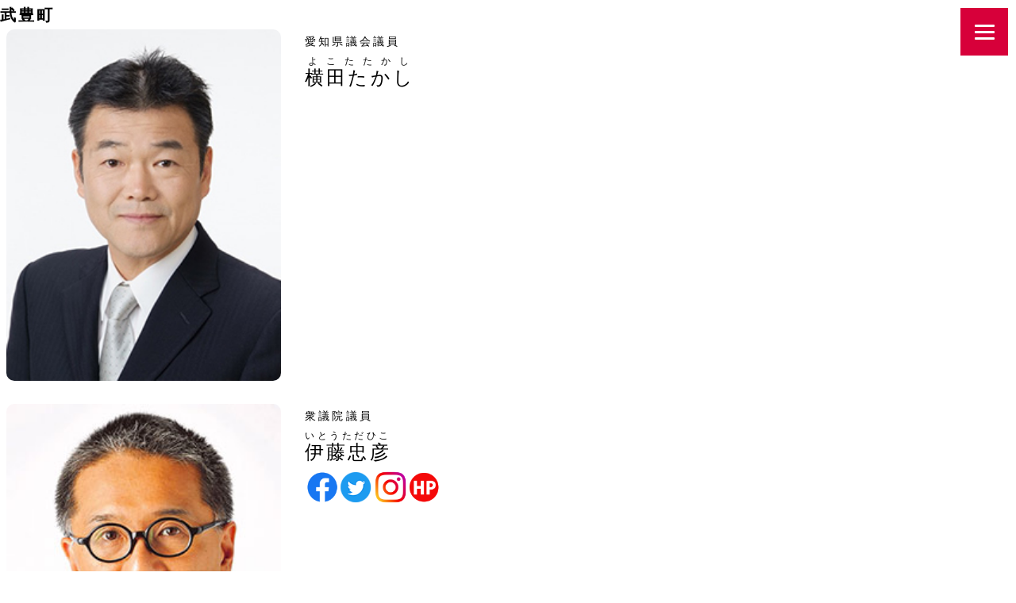

--- FILE ---
content_type: text/html; charset=UTF-8
request_url: https://www.jimin-aichi.or.jp/giin.php?id=55
body_size: 11993
content:
<!DOCTYPE html>
<html lang="ja">
<head>
<!-- Global site tag (gtag.js) - Google Analytics -->
<script async src="https://www.googletagmanager.com/gtag/js?id=UA-17009468-3"></script>
<script>
  window.dataLayer = window.dataLayer || [];
  function gtag(){dataLayer.push(arguments);}
  gtag('js', new Date());

  gtag('config', 'UA-17009468-3');
</script>
<meta charset="utf-8">
<meta name="robots" content="index">
<title>自由民主党愛知県支部連合会　議員紹介</title>
<meta name="viewport" content="width=device-width,initial-scale=1.0">
<link rel="stylesheet" type="text/css" href="https://cdn.jsdelivr.net/npm/slick-carousel@1.8.1/slick/slick.css">
<link rel="stylesheet" type="text/css" href="css/openbtn.css">
<link rel="stylesheet" type="text/css" href="css/slider.css">
<link rel="stylesheet" type="text/css" href="css/parts2.css">
<link rel="stylesheet" type="text/css" href="css/layout2.css">
<link rel="stylesheet" type="text/css" href="css/reset.css">
</head>
<body>
<div class="container">
    <header>
    <div class="hamburger-menu">
        <input type="checkbox" id="menu-btn-check">
        <label for="menu-btn-check" class="menu-btn"><span></span></label>
        <!--ここからメニュー-->
        <div class="menu-content">
          <ul>
            <li id="menu-content-li">
              <a href="index">トップ</a>
            </li>
            <li id="menu-content-li">
              <a href="index#members">あなたの街の議員</a>
            </li>
            <li id="menu-content-li">
              <a href="index#aboutus">愛知県連とは</a>
            </li>
            <li id="menu-content-li">
              <a href="http://policy.jimin-aichi.jp">政策集</a>
            </li>
            <li id="menu-content-li">
              <a href="index#topics">最新情報</a>
            </li>
            <li id="menu-content-li">
              <a href="yakuinmember.html">執行部役員一覧</a>
            </li>
            <li id="menu-content-li">
              <a href="localmember.html">地域支部役員一覧</a>
            </li>
            <li id="menu-content-li">
              <a href="reports.html">党情報告</a>
            </li>
            <li id="menu-content-li">
              <a href="toin.html">党員募集</a>
            </li>
          </ul>
        </div>
        <!--ここまでメニュー-->
    </div>
  
</header>

<main>


    <section>
    
        <h4><span>武豊町</span></h4>
                <div class="member-list">
            <div class="giinleft"><img src="img/giin/aichi-yokota_takashi.jpg" class="giinimg"></div>            
            <div class="giinright">
                <span class="giintitle">愛知県議会議員</span><br>
                <span class="giinname"><ruby><rb>横田たかし</rb><rt>よこたたかし</rt></ruby></span><br>
                <table>
                    <tr>
                            <td>
                                                            </td>
                            <td>
                                                        </td>
                            <td>
                                                        </td>
                            <td>
                                                        </td>
                            <td>
                                                        </td>
                        </tr>
                </table>
            </div>
        </div>
                                                        <div class="member-list">
            <div class="giinleft"><img src="img/giin/itoutadahiko.jpg" class="giinimg"></div>            
            <div class="giinright">
                <span class="giintitle">衆議院議員</span><br>
                <span class="giinname"><ruby><rb>伊藤忠彦</rb><rt>いとうただひこ</rt></ruby></span><br>
                <table>
                    <tr>
                            <td>
                                                                    <a href="https://www.facebook.com/tadahikoitoh1101/"><img src="img/giin/f_logo_58.png"></a>
                                                                </td>
                            <td>
                                                                <a href="https://twitter.com/tadahiko_itoh"><img src="img/giin/twitter_logo.png"></a>
                                                                </td>
                            <td>
                                                        </td>
                            <td>
                                                                <a href="https://www.instagram.com/tadahiko_itoh/?hl=ja"><img src="img/giin/insta_logo.png"></a>
                                                                </td>
                            <td>
                                                                <a href="https://tadahiko-itoh.com/"><img src="img/giin/hp_logo_58.png"></a>
                                                                </td>
                        </tr>
                </table>
            </div>
        </div>
                        <div class="member-list">
            <div class="giinleft"><img src="img/giin/yamamotosakon.jpg" class="giinimg"></div>            
            <div class="giinright">
                <span class="giintitle">衆議院議員東海ブロック</span><br>
                <span class="giinname"><ruby><rb>山本左近</rb><rt>やまもとさこん</rt></ruby></span><br>
                <table>
                    <tr>
                            <td>
                                                                    <a href="https://www.facebook.com/yamamotosakon"><img src="img/giin/f_logo_58.png"></a>
                                                                </td>
                            <td>
                                                                <a href="https://twitter.com/SakonYamamoto"><img src="img/giin/twitter_logo.png"></a>
                                                                </td>
                            <td>
                                                                <a href="https://www.youtube.com/channel/UCxkQJJFD_UbvU9eaJWw10Gw/featured"><img src="img/giin/youtube_logo.png"></a>
                                                                </td>
                            <td>
                                                                <a href="https://www.instagram.com/sakon_yamamoto/"><img src="img/giin/insta_logo.png"></a>
                                                                </td>
                            <td>
                                                                <a href="https://sakonyamamoto.com/wp/"><img src="img/giin/hp_logo_58.png"></a>
                                                                </td>
                        </tr>
                </table>
            </div>
        </div>
                                <div class="member-list">
            <div class="giinleft"><img src="img/giin/fujikawa.jpg" class="giinimg"></div>            
            <div class="giinright">
                <span class="giintitle">参議院議員</span><br>
                <span class="giinname"><ruby><rb>藤川 政人</rb><rt>ふじかわまさひと</rt></ruby></span><br>
                <table>
                    <tr>
                            <td>
                                                                    <a href="https://www.facebook.com/people/%E5%8F%82%E8%AD%B0%E9%99%A2%E8%AD%B0%E5%93%A1-%E8%97%A4%E5%B7%9D%E6%94%BF%E4%BA%BA-FAN-PAGE/100058258532438/"><img src="img/giin/f_logo_58.png"></a>
                                                                </td>
                            <td>
                                                                <a href="https://twitter.com/FujikawaSangiin"><img src="img/giin/twitter_logo.png"></a>
                                                                </td>
                            <td>
                                                                <a href="https://www.youtube.com/channel/UC0nP_C2gqHFglcjQfJCW7GA"><img src="img/giin/youtube_logo.png"></a>
                                                                </td>
                            <td>
                                                        </td>
                            <td>
                                                                <a href="https://fujikawa-masahito.com/"><img src="img/giin/hp_logo_58.png"></a>
                                                                </td>
                        </tr>
                </table>
            </div>
        </div>
                        <div class="member-list">
            <div class="giinleft"><img src="img/giin/sakai.jpg" class="giinimg"></div>            
            <div class="giinright">
                <span class="giintitle">参議院議員</span><br>
                <span class="giinname"><ruby><rb>酒井 庸行</rb><rt>さかいやすゆき</rt></ruby></span><br>
                <table>
                    <tr>
                            <td>
                                                                    <a href="https://www.facebook.com/sakai.yasuyuki.98"><img src="img/giin/f_logo_58.png"></a>
                                                                </td>
                            <td>
                                                                <a href="https://twitter.com/YasuyukiSakai"><img src="img/giin/twitter_logo.png"></a>
                                                                </td>
                            <td>
                                                        </td>
                            <td>
                                                        </td>
                            <td>
                                                                <a href="http://www.sakai-yasuyuki.com/"><img src="img/giin/hp_logo_58.png"></a>
                                                                </td>
                        </tr>
                </table>
            </div>
        </div>
            </section>

</main>
    <footer id="footer" class="inner">
        <div class="footer-area">
            <div class="footer-sitemap">
                <ul>
                <li><a href="index">トップ</a></li>
                <li><a href="index#members">あなたの街の議員</a></li>
                <li><a href="index#aboutus">愛知県連とは</a></li>
                <li><a href="http://policy.jimin-aichi.jp">政策集</a></li>
                <li><a href="index#topics">最新情報</a></li>
                <li>
                <a href="yakuinmember.html">執行部役員一覧</a>
                </li>
                <li>
                <a href="localmember.html">地域支部役員一覧</a>
                </li>
                <li>
                <a href="reports.html">党情報告</a>
                </li>
                <li>
                <a href="toin.html">党員募集</a>
                </li>
                </ul>	
                <dl>
                    <dt><small>自由民主党愛知県支部連合会</small></dt>
                    <dd><small>愛知県名古屋市中区丸の内3-4-10 大津橋ビル3F</small></dd>
                </dl>
            </div>
        </div>
        <small>&copy; Liberal Democratic Party of Aichi</small>
    </footer>
                      
</div><!-- /container -->
  
<script src="https://code.jquery.com/jquery-3.4.1.min.js" integrity="sha256-CSXorXvZcTkaix6Yvo6HppcZGetbYMGWSFlBw8HfCJo=" crossorigin="anonymous"></script>
<script src="https://cdn.jsdelivr.net/npm/slick-carousel@1.8.1/slick/slick.min.js"></script>
<script src="js/slider.js"></script>
<script src="js/openbtn.js"></script>
<script src="js/script2.js"></script>
<script src="https://kit.fontawesome.com/2e22829c41.js" crossorigin="anonymous"></script>
</body>
</html>


--- FILE ---
content_type: text/css
request_url: https://www.jimin-aichi.or.jp/css/openbtn.css
body_size: 7219
content:
@charset "utf-8";


/*========= レイアウトのためのCSS ===============*/
.resizeimage img { width: 70%; }

.header-utility a{
  color: rgb(255, 255, 255);
  text-decoration: none;
}

a{
  color: #333;
  text-decoration: none;
}

.lead{
  margin:20px 0 0 0;
}

.btn-block{
  width:200px;  
  padding: 30px;
}


/* メニュー固定 */
.menu {
  position: fixed;
  top: 0;
  right: 0;
  width: 100%;
  height: 40px;
}

/* モーダルウインドウ　リセットCSSは割愛します */
/* モーダルウィンドウ */
/* 閉じるボタン */
.button-close {
  position: absolute;
  top: 100%;
  left: 50%;
  transform: translate(-50%, -50%);
  width: 100%;
  /*padding: 1em;*/
  background-color: #d7003a;
  color: #eaeaea;
  /*border-radius: 20rem;*/
  cursor: pointer;
}
.overlay {
  display: none;
  position: fixed;
  top: 0;
  left: 0;
  background-color: rgba(0, 0, 0, 0.5);
  width: 100%;
  height: 100vh;
  z-index: 10;
}

/* onmouse で地域名　*/
.description1 {
  display: none;
  position: absolute;
  padding: 10px;
  font-size: 12px;
  line-height: 1.6em;
  color: #fff;
  border-radius: 5px;
  background: #000;
  width: 100px;
}
.description1:before {
  content: "";
  position: absolute;
  top: 100%;
  left: 50%;
  border-top: 15px solid #000;
}
/* 千種区、東区、北区 */
.modal-window-1, 
.modal-window-2, 
.modal-window-3, 
.modal-window-4, 
.modal-window-5, 
.modal-window-6, 
.modal-window-7, 
.modal-window-8, 
.modal-window-9, 
.modal-window-10, 
.modal-window-11,
.modal-window-12,
.modal-window-13,
.modal-window-14,
.modal-window-15,
.modal-window-16,
.modal-window-17,
.modal-window-18,
.modal-window-19,
.modal-window-20,
.modal-window-21,
.modal-window-22,
.modal-window-23,
.modal-window-24,
.modal-window-25,
.modal-window-26,
.modal-window-27,
.modal-window-28,
.modal-window-29,
.modal-window-30,
.modal-window-31,
.modal-window-32,
.modal-window-33,
.modal-window-34,
.modal-window-35,
.modal-window-36,
.modal-window-37,
.modal-window-38,
.modal-window-39,
.modal-window-40,
.modal-window-41,
.modal-window-42,
.modal-window-43,
.modal-window-44,
.modal-window-45,
.modal-window-46,
.modal-window-47,
.modal-window-48,
.modal-window-49,
.modal-window-50,
.modal-window-51,
.modal-window-52,
.modal-window-53,
.modal-window-54,
.modal-window-55,
.modal-window-56,
.modal-window-57,
.modal-window-58,
.modal-window-59,
.modal-window-60,
.modal-window-61,
.modal-window-62,
.modal-window-63,
.modal-window-64,
.modal-window-65,
.modal-window-66,
.modal-window-67,
.modal-window-68,
.modal-window-69
{
  display:none;
  position: fixed;
  top: 50%;
  left: 50%;
  transform: translate(-50%, -50%);
  width: 400px;
  height: 600px;
  background-color: #fff;
  border-radius: 5px;
  z-index: 99;
  padding: 2rem;
  overflow-y: auto;
  overflow-y: scroll;
}
.area1, 
.area2, 
.area3, 
.area4, 
.area5, 
.area6, 
.area7, 
.area8, 
.area9, 
.area10, 
.area11,
.area12,
.area13,
.area14,
.area15,
.area16,
.area17,
.area18,
.area19,
.area20,
.area21,
.area22,
.area23,
.area24,
.area25,
.area26,
.area27,
.area28,
.area29,
.area30,
.area31,
.area32,
.area33,
.area34,
.area35,
.area36,
.area37,
.area38,
.area39,
.area40,
.area41,
.area42,
.area43,
.area44,
.area45,
.area46,
.area47,
.area48,
.area49,
.area50,
.area51,
.area52,
.area53,
.area54,
.area55,
.area56,
.area57,
.area58,
.area59,
.area60,
.area61,
.area62,
.area63,
.area64,
.area65,
.area66,
.area67,
.area68,
.area69
{
  position: absolute;
  top:150px;
  left:300px;
  cursor: pointer;
  display: inline-block;
}
.area1:hover .description1,
.area2:hover .description1,
.area3:hover .description1,
.area4:hover .description1,
.area5:hover .description1,
.area6:hover .description1,
.area7:hover .description1,
.area8:hover .description1,
.area9:hover .description1,
.area10:hover .description1,
.area11:hover .description1,
.area12:hover .description1,
.area13:hover .description1,
.area14:hover .description1,
.area15:hover .description1,
.area16:hover .description1,
.area17:hover .description1,
.area18:hover .description1,
.area19:hover .description1,
.area20:hover .description1,
.area21:hover .description1,
.area22:hover .description1,
.area23:hover .description1,
.area24:hover .description1,
.area25:hover .description1,
.area26:hover .description1,
.area27:hover .description1,
.area28:hover .description1,
.area29:hover .description1,
.area30:hover .description1,
.area31:hover .description1,
.area32:hover .description1,
.area33:hover .description1,
.area34:hover .description1,
.area35:hover .description1,
.area36:hover .description1,
.area37:hover .description1,
.area38:hover .description1,
.area39:hover .description1,
.area40:hover .description1,
.area41:hover .description1,
.area42:hover .description1,
.area43:hover .description1,
.area44:hover .description1,
.area45:hover .description1,
.area46:hover .description1,
.area47:hover .description1,
.area48:hover .description1,
.area49:hover .description1,
.area50:hover .description1,
.area51:hover .description1,
.area52:hover .description1,
.area53:hover .description1,
.area54:hover .description1,
.area55:hover .description1,
.area56:hover .description1,
.area57:hover .description1,
.area58:hover .description1,
.area59:hover .description1,
.area60:hover .description1,
.area61:hover .description1,
.area62:hover .description1,
.area63:hover .description1,
.area64:hover .description1,
.area65:hover .description1,
.area66:hover .description1,
.area67:hover .description1,
.area68:hover .description1,
.area69:hover .description1
{
  display: inline-block;
  top: -10px;
  left: -20px;
}


/* モーダル表示時に背景固定 */
body.fixed {
	position: fixed;
	left: 0;
}


/* ハンバーガーメニュー */
.menu-btn {
  position: fixed;
  top: 10px;
  right: 10px;
  display: flex;
  height: 60px;
  width: 60px;
  justify-content: center;
  align-items: center;
  z-index: 90;
  background-color: #d7003a;
}
.menu-btn span,
.menu-btn span:before,
.menu-btn span:after {
  content: '';
  display: block;
  height: 3px;
  width: 25px;
  border-radius: 3px;
  background-color: #ffffff;
  position: absolute;
}
.menu-btn span:before {
  bottom: 8px;
}
.menu-btn span:after {
  top: 8px;
}
#menu-btn-check {
display: none;
}
.menu-content ul {
padding: 70px 10px 0;
}
.menu-content ul li {
border-bottom: solid 1px #ffffff;
list-style: none;
}
.menu-content ul li a {
display: block;
width: 100%;
font-size: 15px;
box-sizing: border-box;
color:#ffffff;
text-decoration: none;
padding: 9px 15px 10px 0;
position: relative;
}
.menu-content ul li a::before {
content: "";
width: 7px;
height: 7px;
border-top: solid 2px #ffffff;
border-right: solid 2px #ffffff;
transform: rotate(45deg);
position: absolute;
right: 11px;
top: 16px;
}
.menu-content {
width: 100%;
height: 100%;
position: fixed;
top: 0;
left: 100%;/*leftの値を変更してメニューを画面外へ*/
z-index: 80;
background-color: #d7003a;
transition: all 0.5s;/*アニメーション設定*/
}
#menu-btn-check:checked ~ .menu-content {
left: 50%;/*メニューを画面内へ*/
}
/*pc用*/
@media screen and (min-width: 1025px) {
  #menu-btn-check:checked ~ .menu-content {
    left: 70%;/*メニューを画面内へ*/
  }
}
.main{
margin-top: 100px;
}
/*
p{
text-align: center;
margin-bottom: 100px;
}
*/
body{
margin: 0;
padding: 0;
}

--- FILE ---
content_type: text/css
request_url: https://www.jimin-aichi.or.jp/css/slider.css
body_size: 3543
content:
@charset "utf-8";
/*==================================================
スライダーのためのcss
===================================*/
.slider {
    position:relative;
	z-index: 0;
	/* z-indexの値をh1のz-indexの値よりも小さくして背景に回す*/
	height: 100vh;/*スライダーを画面100vhにする*/
}
/*　背景画像設定　*/
/* pc用 */
    .slider-item00 {
        background:url(../img/main_2023.jpg);
    }
    .slider-item01 {
        background:url(../img/main_04.jpg);
    }
    .slider-item02 {
        background:url(../img/main_05.jpg);
    }
    
    .slider-item03 {
        background:url(../img/main_06.jpg);
    }
    
    .slider-item04 {
        background:url(../img/main_07.jpg);
    }
    .slider-item05 {
        background:url(../img/main_08.jpg);
    }
/*  */
@media only screen and (max-width: 768px) {
.slider-item00 {
    background:url(../img/main_2023_sp.jpg);
}
.slider-item01 {
    background:url(../img/main_04_sp.jpg);
}
/* main_04_sp */
.slider-item02 {
    background:url(../img/main_05_sp.jpg);
}

.slider-item03 {
    background:url(../img/main_06_sp.jpg);
}

.slider-item04 {
    background:url(../img/main_07_sp.jpg);
}
.slider-item05 {
    background:url(../img/main_08_sp.jpg);
}
}

.slider-item {
    width: 100%;/*�?スライダー全体�?�横�?を画面の高さ�?っぱ�??�?100%?��にする*/
    height:100vh;/*�?スライダー全体�?�縦�?を画面の高さ�?っぱ�??�?100vh?��にする*/
    background-repeat: no-repeat;/*背景画像をリピ�?�トしな�?*/
    background-position: center;/*背景画像�?�位置を中央に*/
    background-size: cover;/*背景画像が.slider-item全体を�?�?表示*/
}

/*矢印の設�?*/

.slick-prev, 
.slick-next {
    position: absolute;
	z-index: 3;
    top: 42%;
    cursor: pointer;/*マウスカーソルを指マ�?�クに*/
    outline: none;/*クリ�?クをしたら出てくる�?線を消す*/
    border-top: 2px solid #fff;/*矢印の色*/
    border-right: 2px solid #fff;/*矢印の色*/
    height: 25px;
    width: 25px;
}

.slick-prev {/*戻る矢印の位置と形状*/
    left:2.5%;
    transform: rotate(-135deg);
}

.slick-next {/*次へ矢印の位置と形状*/
    right:2.5%;
    transform: rotate(45deg);
}

/*ドットナビゲーションの設�?*/

.slick-dots {
	position: relative;
	z-index: 3;
    text-align:center;
	margin:-50px 0 0 0;/*ドット�?�位置*/
}

.slick-dots li {
    display:inline-block;
	margin:0 5px;
}

.slick-dots button {
    color: transparent;
    outline: none;
    width:8px;/*ドット�?�タンのサイズ*/
    height:8px;/*ドット�?�タンのサイズ*/
    display:block;
    border-radius:50%;
    background:#fff;/*ドット�?�タンの色*/
}

.slick-dots .slick-active button{
    background:#333;/*ドット�?�タンの現在地表示の色*/
}


/*========= レイアウト�?�ためのCSS ===============*/
ul{
	margin:0;
	padding: 0;
	list-style: none;
}

a:hover,
a:active{
	text-decoration: none;
}

h1{
	position: absolute;
	z-index: 2;
	top: 50%;
	left: 50%;
	transform: translate(-50%, -50%);
	text-align: center;
	font-size:6vw;
	letter-spacing: 0.1em;
	text-transform: uppercase;
	color: #fff;
}

.wrapper{
	position: relative;
}

.container p{
/*	padding: 300px 0;*/
/*	text-align: center; */
	color: #666;
}

.sangi-pc {
    display: block;
}
.sangi-sp {
    display: none;
}
@media only screen and (max-width: 768px) {
    .sangi-pc {
        display: none!important;
    }
    .sangi-sp {
        display: block!important;
    }
}

--- FILE ---
content_type: text/css
request_url: https://www.jimin-aichi.or.jp/css/parts2.css
body_size: 859
content:
.flipRightTop{
    animation-name: flipRightTopAnime;
    animation-duration:1.5s;
    animation-fill-mode:forwards;
    opacity:0;
}
    
@keyframes flipRightTopAnime{
    from {
    transform: translate(-20px,80px) rotate(25deg);
    opacity: 0;
    }

    to {
    transform: translate(0,1) rotate(0deg);
    opacity: 1;
    }
}



.slider2 img {
    width:100%;/*スライダー内の画像を横幅100%に*/
    height:auto;
}

.slider2 .slick-slide {
    margin:0 10px;/*スライド左右の余白調整*/
}

.fadeUp{
    animation-name: fadeUpAnime;
    animation-duration:0.5s;
    animation-fill-mode:forwards;
    opacity:0;
}
    
@keyframes fadeUpAnime{
    from {
    opacity: 0;
    transform: translateY(100px);
    }

    to {
    opacity: 1;
    transform: translateY(0);
    }
}
    

/* スクロールをしたら出現する要素にはじめに透過0を指定　*/
.fadeUpTrigger,
.zoomInTrigger{
    opacity: 0;
}


--- FILE ---
content_type: text/css
request_url: https://www.jimin-aichi.or.jp/css/layout2.css
body_size: 23998
content:
@charset "utf-8";
/* レイアウトのためのCSS */
body{
    overflow-x: hidden;
    background:#ffffff;
    font-family: 'Kosugi Maru', sans-serif;
	/*color: #333;*/
	font-size:1rem;
	line-height:1.85;
	-webkit-font-smoothing: antialiased;
	-moz-osx-font-smoothing: grayscale;
	-webkit-text-size-adjust: 100%; 
	word-wrap: break-word;
    letter-spacing: 0.2em;
    margin:0px!important;
}

body.appear{
    background:#f0f0f0;
}

/* area */

.inner{
    width:100%;
    margin:0 auto;
/*    padding-top:70px;
    padding-bottom: 70px;*/
    padding:70px;
    background-color: #ffffff;
}
.inner2{
    width:90%;
    margin:0 auto;
    background-color: #ffffff;
}


/* heading */

h2{
    text-align: center;
    margin: 0 0 50px 0;
    font-size: 1.1vw;
    line-height: 1.5;
}

h2 span{
    font-size: 6vw;
    text-transform: uppercase;
    display: block;   
}
h2 span.sub_title{
    font-size: 2vw;
    text-transform: uppercase;
    display: block;   
}
h3 span{
    font-size: 3vw;
    text-transform: uppercase;
    display: block;   
}
.h2_span{
    font-size: 6vw;
    text-transform: uppercase;
    display: block;   
    margin-top:50px;
}
h4 span{
    font-size: 1.6vw;
    text-transform: uppercase;
    display: block;   
}
h5 span{
    font-size: 1.2vw;
    text-transform: uppercase;
    display: block;   
}
/* PC用議員紹介 */
.mapnone{
    display:block;
}
/* スマホ用議員紹介 */
.sm-window {
    display:none;
}
.member-list{
    display:flex;
    width:100%;
    margin-bottom:20px;
  }
  .giinimg{
      width:90%;
      margin-left:8px;
      border-radius:10px;
  }
  .giinleft{
      text-align: left;
      width:30%;
  }
  .giinright{
      text-align: left;
      width:70%;
  }
  .giintitle{
      font-size:0.9rem;
      padding-bottom:10px;
  }
  .giinname{
      font-size:1.5rem;
  }
  .giinright img{
      width:40px;
  }
  


/* スマホサイズ 768pxまでのデバイスに適用 */
@media screen and (max-width:768px) {
.inner{
    padding:70px 30px;
}
.inner2{
    padding-left:10px;
    padding-right:10px;
}
h2{
    font-size: 0.8rem;
}

h2 span{
    font-size: 2rem;
}
h3 span{
    font-size: 1.3rem;
}
.h2_span{
    font-size: 2rem;
}
h4 span{
    font-size: 4vw;
}
h5 span{
    font-size: 2vw;
}
/* PC用議員紹介 */
.mapnone{
    display:none;
}
/* スマホ用議員紹介 */
.sm-window {
    display:block;
}
.table{
    border-collapse:separate;
    border-spacing: 5px;
    width: 100%;
  }
.table2{
    border-collapse:separate;
    border-spacing: 5px;
    width: 100%;
}
.table th,.table td,.table2 th,.table2 td{
    border-radius: 5px;
    text-align: center;
    padding: 5px 0;
    font-size:0.8rem;
}
.table td{
    background-color: #e4d4bc;
    border:solid 1px #af9d85;
}
.table2 td{
    background-color: #f9dcb1;
    border:solid 1px #f5bd74;
    width:50%;
}
.member-list{
  display:flex;
  width:100%;
  margin-bottom:20px;
}
.giinimg{
    width:90%;
    margin-left:8px;
    border-radius:10px;
}
.giinleft{
    text-align: left;
    width:30%;
}
.giinright{
    text-align: left;
    width:70%;
}
.giintitle{
    font-size:0.9rem;
    padding-bottom:10px;
}
.giinname{
    font-size:1.5rem;
}
.giinright img{
    width:40px;
}
h4{
    text-align: center;
    padding-top:20px;
    padding-bottom:30px;
}
}


/* header */

#header{
    height: 100vh;
    position: relative;
}


#header h1 img,
#header h1 canvas{
    width:100px;
    position: relative;
    left:1.8em;
}

#header h1{
    font-size: 1.7vw;
    color:#666;
    line-height: 1.5;
    margin: 0 0 50px 0;
    letter-spacing: 0.2em;
}

#header h1 span{
    color:#2e98e5;
    display: block;
}

.header-area{
    position: relative;
    z-index:2;
    top:30px;
    left:50px;
    animation-delay: .5s;
}

@media screen and (max-width:1200px) {

#header h1 img,
#header h1 canvas{
    width:80px;
}
    
#header h1{
    font-size:2rem;
    }    
}

@media screen and (max-width:940px) {
#header{
    height: 90vh;
}
    
.header-area{
    top:0;
    left:0;
}
#header h1{
    text-align: center;
    width: 150px;
    background: #f0f0f0;
    border-radius: 0 0 10px 10px;
    padding: 10px 0 10px 0;
    margin: 0 auto;
    font-size: 1.3rem;
    border-bottom: 7px solid #2e98e5;
}

#header h1 img,
#header h1 canvas{
    width:60px;
    left:inherit;
    }

}

@media screen and (max-width:450px) {
#header h1 {
    width: 138px;
    font-size: 1.2rem;
}
  
#header h1 img {
    width: 46px;
}    
}

.header-area .lead{
    position: relative;
    font-size: 1.4vw;
    margin: 0 0 50px 0;
    font-weight: bold;
}

@media screen and (max-width:1130px) {
.header-area .lead{
    font-size: 1.5em;
}    
}

@media screen and (max-width:940px) {
.header-area .lead{
    font-size: 1.3em;
    padding: 28vh 0 0 7vw;
}  
}

@media screen and (max-width:450px) {
.header-area .lead {
    font-size: 1.1em;
    padding: 32vh 0 0 7vw;
    }
}

.header-area .lead::after{
    content:'';
    position: absolute;
    top:0;
    left:-50px;
    width:10px;
    height: 100%;
    background:#2e98e5;
}

@media screen and (max-width:940px) {
.header-area .lead::after{
    display: none;
    }
    
}

.header-area .bg-white{
    background:#f0f0f0;
    padding: 5px;
}

.header-area .border-yellow {
    background: linear-gradient(transparent 60%, #ffff66 60%);
}

.header-area .address{
    font-size: 1.2vw;
    margin: 0 0 20px 0;
}

.header-area dt,
.header-area dd{
    display: inline-block;
    font-size: 1.1vw;
}


@media screen and (max-width:1300px) {
.header-area .address{
    font-size: 1.2em;
    }
.header-area dt,
.header-area dd{
    font-size:1em;
    }
}

@media screen and (max-width:940px) {
.header-area .address,
.header-area dl{
    display: none;
}
    
}

.header-utility{
	position: absolute;
	z-index: 2;
	top:0;
	left:80px;
	background: #d7003a;
	font-weight: bold;
    display: flex;
    border-radius:0 0 10px 10px;
}

.header-utility li{
    position: relative;
}

.header-utility li:first-child::after{
    content: '';
    position: absolute;
    right: 0;
    top: 20px;
    background:#333;
    width:1px;
    height: 30px;
    transform: rotate(23deg);
}

.header-utility li a{
	display: block;
	padding: 20px 20px 20px 30px;
    transition: all 0.3s;
}

.header-utility li .pcnone{
    display: none;
}

.header-utility li a:hover{
     color: #666;   
}
/*
.header-utility li:first-child a{
     background:url("../img/ico_book.svg") no-repeat 20px center;
    background-size:20px 20px;
}

.header-utility li:last-child a{
    background:url("../img/ico_book.svg") no-repeat 20px center;
    background-size:20px 20px;
}
*/

@media screen and (max-width:940px) {
.header-utility{
	position: fixed;
	z-index: 3;
	top:inherit;
	right:inherit;
    bottom:0;
    width: 100%;
    border-radius: 0;
    left:0px!important;
}
    
.header-utility li{
    width:50%;
    text-align: center;
    } 
.header-utility li a{
    padding: 15px 15px 15px 40px;
    }
.header-utility li:first-child a,
.header-utility li:last-child a{
    background-position:35px center;
}
}

@media screen and (max-width:560px) {
    .header-utility li:first-child a,
    .header-utility li:last-child a{
        background-position:20px center;
    }
        
    .header-utility li .spnone{
        display: none;
    }

    .header-utility li .pcnone{
        display: block;
    }
        
}

/* submenu */

#submenu{
    position:relative;
    margin: 0 0 180px 0;
}

@media screen and (max-width:840px) {
#submenu{
    margin:0;
}
    
}

@media screen and (max-width:700px) {

#news .icon-01,
#news .icon-01 canvas{
    width:80px;
    bottom: inherit;
    top: -623px;
}

#news .icon-02,
#news .icon-02 canvas{
    width:60px;
    right: 89px;
    top: -406px;
}
    
#news .icon-03,
#news .icon-03 canvas{
    width:180px;
    left:10px;
    bottom: inherit;
    top: -22px;
} 

#news .icon-04,
#news .icon-04 canvas{
    width:80px;
    top: -516px;
}
}

@media screen and (max-width:500px) {
 #news .icon-01,
#news .icon-01 canvas{
    width:60px;
    right: 10px;
}

#news .icon-02,
#news .icon-02 canvas{
    width:45px;
    right: 10px;
    top: -489px;
}
    
#news .icon-03,
#news .icon-03 canvas{
    width:140px;
    left: 0;
} 

#news .icon-04,
#news .icon-04 canvas{
    width: 60px;
    left: 10px;
    top: -516px;
}   
}

#submenu:after {
    position: absolute;
    z-index: -1;
    content: '';
    top: 180px;
    left: -20%;
    width: 150%;
    height: 500px;
    background: #ddd;
    transform: rotate(5deg);
}

.submenu-list{
	display: flex;
    justify-content: space-around;
    flex-wrap: wrap;
}

.submenu-list section{
    width:28%;
    background: #fa0a4a;
	position: relative;
	box-shadow: 5px 5px 0 rgba(0,0,0,0.1);
	margin:0 0 30px 0;
    padding:20px 20px 4px 20px;
    border-radius: 10px;
}

.submenu-list section:nth-child(2){
     animation-delay: 0.2s;   
}
.submenu-list section:nth-child(3){
     animation-delay: 0.4s;   
}


@media screen and (max-width:768px) {
.submenu-list section{
    width:100%;
}
.submenu-list section:nth-child(2),
.submenu-list section:nth-child(3){
     animation-delay: 0s;   
}
}

.submenu-list section .bg-yellow{
    background:#ff0;
	display: inline-block;
	position: absolute;
    left: -5px;
    top: -5px;
	z-index: 2;
	padding: 3px 5px;
	font-size:0.9rem;
}
.submenu-list section .submenu-img{
	padding-top:70%;
	background-size:cover!important;
}
.submenu-list section:nth-of-type(1) .submenu-img{
    background:url("../img/submenu_01.jpg") no-repeat center;
    background-size: cover;
}
.submenu-list section:nth-of-type(2) .submenu-img{
     background:url("../img/submenu_02.jpg") no-repeat center;
    background-size: cover;
}
.submenu-list section:nth-of-type(3) .submenu-img{
     background:url("../img/submenu_03.jpg") no-repeat center;
    background-size: cover;
}

.submenu-list section .submenu-img2{
	padding-top:70%;
	background-size:cover!important;
}
.submenu-list section:nth-of-type(1) .submenu-img2{
    background:url("../img/kenren_01.jpg") no-repeat center;
    background-size: cover;
}
.submenu-list section:nth-of-type(2) .submenu-img2{
     background:url("../img/kenren_02.jpg") no-repeat center;
    background-size: cover;
}
.submenu-list section:nth-of-type(3) .submenu-img2{
     background:url("../img/kenren_03.jpg") no-repeat center;
    background-size: cover;
}

.submenu-list section h3{
    font-size: 1.6rem;
    text-align: center;
/*    border-bottom: 5px solid #ff0;*/
    margin: 0px 0 0 0px;
    padding: 0 0 0px 0px;
    color:#fff;
}

@media screen and (max-width:768px) {
.submenu-list section h3{
    font-size: 1.2rem;
    padding:10px;
}    
}
/* submenu-list2 */
.submenu-list2{
	display: flex;
    justify-content: space-around;
    flex-wrap: wrap;
}

.submenu-list2 section{
    width:28%;
    background: #4361aa;
	position: relative;
	box-shadow: 5px 5px 0 rgba(0,0,0,0.1);
	margin:0 0 30px 0;
    padding:20px 20px 4px 20px;
    border-radius: 10px;
}

.submenu-list2 section:nth-child(2){
    background: #f747c8;
     animation-delay: 0.2s;   
}
.submenu-list2 section:nth-child(3){
    background: #4cc9f0;
     animation-delay: 0.4s;   
}


@media screen and (max-width:768px) {
.submenu-list2 section{
    width:100%;
}
.submenu-list2 section:nth-child(2),
.submenu-list2 section:nth-child(3){
     animation-delay: 0s;   
}
}

.submenu-list2 section .bg-yellow{
    background:#ff0;
	display: inline-block;
	position: absolute;
    left: -5px;
    top: -5px;
	z-index: 2;
	padding: 3px 5px;
	font-size:0.9rem;
}
.submenu-list2 section .submenu-img{
	padding-top:70%;
	background-size:cover!important;
}
.submenu-list2 section:nth-of-type(1) .submenu-img{
    background:url("../img/submenu_01.jpg") no-repeat center;
    background-size: cover;
}
.submenu-list2 section:nth-of-type(2) .submenu-img{
     background:url("../img/submenu_02_2023.jpg") no-repeat center;
    background-size: cover;
}
.submenu-list2 section:nth-of-type(3) .submenu-img{
     background:url("../img/submenu_03_fb.jpg") no-repeat center;
    background-size: cover;
}

.submenu-list2 section .submenu-img2{
	padding-top:70%;
	background-size:cover!important;
}
.submenu-list2 section:nth-of-type(1) .submenu-img2{
    background:url("../img/kenren_01.jpg") no-repeat center;
    background-size: cover;
}
.submenu-list2 section:nth-of-type(2) .submenu-img2{
     background:url("../img/kenren_02.jpg") no-repeat center;
    background-size: cover;
}
.submenu-list2 section:nth-of-type(3) .submenu-img2{
     background:url("../img/kenren_03.jpg") no-repeat center;
    background-size: cover;
}

.submenu-list2 section h3{
    font-size: 1.6rem;
    text-align: center;
/*    border-bottom: 5px solid #ff0;*/
    margin: 0px 0 0 0px;
    padding: 0 0 0px 0px;
    color:#fff;
}

@media screen and (max-width:768px) {
.submenu-list2 section h3{
    font-size: 1.2rem;
    padding:10px;
}    
}
/* /submenu-list2 */
/* news */

#news{
	position: relative;
    padding: 50px 0 100px 0;
    margin: 0 0 100px 0;
    background-color:rgba(0,0,0,0);
}

@media screen and (max-width:840px) {
#news{
    margin:0;
    padding: 50px 0;
    }
}

#news:after{
	position: absolute;
	z-index: -1;
	content:'';
	top:90px;
	left:-30%;
	width:150%;
	height: 680px;
	background: #d7003a;
	transform: rotate(-5deg);
    opacity:0.5;
}

#subtitle{
	position: relative;
    /*padding: 50px 0 100px 0;*/
    margin: 0 0 100px 0;
    background-color:rgba(0,0,0,0);
}
/* 執行部一覧用 */
#subtitle3{
	position: relative;
    margin: 0 0 100px 0;
    background-color:rgba(0,0,0,0);
}
@media screen and (max-width:840px) {
    #subtitle3{
        margin:0;
        padding: 50px 0;
        }
}
#subtitle3:after{
    position: absolute;
    z-index: -1;
    content:'';
    top:90px;
    left:-30%;
    width:150%;
    height: 680px;
    background: #d7003a;
    transform: rotate(5deg);
    opacity:0.5;
}
/* 地域支部一覧用 */
#subtitle4{
	position: relative;
    margin: 0 0 100px 0;
    background-color:rgba(0,0,0,0);
}
@media screen and (max-width:840px) {
    #subtitle4{
        margin:0;
        padding: 50px 0;
        }
}
#subtitle4:after{
    position: absolute;
    z-index: -1;
    content:'';
    top:90px;
    left:-30%;
    width:150%;
    height: 680px;
    background: #f9ffbe;
    transform: rotate(5deg);
    opacity:0.5;
}

/* 党情報告用 */
#subtitle5{
	position: relative;
    margin: 0 0 100px 0;
    background-color:rgba(0,0,0,0);
}
@media screen and (max-width:840px) {
    #subtitle5{
        margin:0;
        padding: 50px 0;
        }
}
#subtitle5:after{
    position: absolute;
    z-index: -1;
    content:'';
    top:90px;
    left:-30%;
    width:150%;
    height: 680px;
    background: #c9f8ff;
    transform: rotate(5deg);
    opacity:0.5;
}

@media screen and (max-width:840px) {
#subtitle{
    margin:0;
    padding: 50px 0;
    }
}

#subtitle:after{
    position: absolute;
    z-index: -1;
    content:'';
    top:90px;
    left:-30%;
    width:150%;
    height: 680px;
    background: #ffff91;
    transform: rotate(5deg);
    opacity:0.5;
}

/* wp女性局用 */
#subtitle_w{
	position: relative;
    padding: 50px 0 100px 0;
/*    margin: 0 0 100px 0;*/
    background-color:rgba(0,0,0,0);
}

@media screen and (max-width:768px) {
#subtitle_w{
/*    margin:0;*/
    padding: 50px 0;
    }
}

#subtitle_w:after{
    position: absolute;
    z-index: -1;
    content:'';
    top:90px;
    left:-30%;
    width:150%;
    height: 680px;
    background: #ffff91;
    transform: rotate(5deg);
    opacity:0.5;
}
/* 最新投稿用 */
#news .div50{
    width:40%;
    padding-left:40px;
    float:left;
}
#news .div50-2{
    width:60%;
    padding-right:40px;
    float:right;
}
@media screen and (max-width:768px) {
    #news .div50{
        width:100%;
    }
    #news .div50-2{
        width:100%;
    }
}
#news .divclear{
    clear:both;
}
/* リンク集用 */
#subtitle5 .div50{
    width:50%;
    float:left;
}
#subtitle5 .div50-2{
    width:50%;
    float:right;
}
@media screen and (max-width:768px) {
    #subtitle5 .div50{
        width:100%;
    }
    #subtitle5 .div50-2{
        width:100%;
    }
}
#subtitle5 .divclear{
    clear:both;
}

/* バナー用 */
#news .div33{
    width:30%;
    float:left;
    margin-left:5%;
}
#news .div33-2{
    width:30%;
    float:left;
}
#news .div33-3{
    width:30%;
    float:left;
    margin-right:5%;
}
@media screen and (max-width:768px) {
    #news .div33{
        width:100%;
        margin:0 auto;
    }
    #news .div33-2{
        width:100%;
        margin:0 auto;
    }
    #news .div33-3{
        width:100%;
        margin:0 auto;
    }
}

#news .news-area{
    background:rgb(255, 255, 226);
    padding: 40px;
	box-shadow: 5px 5px 0 rgba(0,0,0,0.5);
    /*width:90%;*/
    /*margin: 0 auto;*/
    margin:10px;
    border-radius:10px;
}
#news .fb-area{
    margin:10px;
    float:left;
}
@media screen and (max-width:768px) {
    #news .fb-area{
        margin:10px;
    }
}

#news h2{
	color: #333;	
}

#news li a{
    transition: all 0.3s;
}

#news li a:hover{
     color: #666;    
}

#news article{
    display: flex;
    flex-wrap: wrap;
    margin: 0 0 10px 0;
    padding: 0 0 0px 0;
    border-bottom: 1px dotted #333;
}

#news article time{
    padding: 0 2em 0 0;
    color: #666;
    font-size: 0.8rem;
}

#news article h3{
    font-size: 1rem;
    margin-top:0px;
    padding-bottom:-20px;
}

@media screen and (max-width:840px) {
#news .news-area{
    width:90%;
}
    
#news article time,
#news article h3{
    width:100%;
}    
}

#news .icon-01,
#news .icon-01 canvas{
    position: absolute;
    bottom:-50px;
    right:50px;
    width: 100px;
}

#news .icon-02,
#news .icon-02 canvas{
    position: absolute;
    top:-60px;
    right:88px;
    width:80px;
}

#news .icon-03,
#news .icon-03 canvas{
    position: absolute;
    bottom:-130px;
    left:80px;
    width: 200px;
}

#news .icon-04,
#news .icon-04 canvas{
    position: absolute;
    top:10px;
    left:50px;
    width: 100px;
}
/* footer */

#footer{
    background: #fa0a4a;
    color: #fff;
}

#footer a{
    color: #fff;
}

.footer-area{
    display: flex;
    justify-content: space-between;
    flex-wrap: wrap;
    align-items: center;
}


.footer-sitemap{
    width:100%;
    text-align: center;
}

.footer-sitemap ul{
    display: flex;
    flex-wrap: wrap;
    margin: 0 0 50px 0;
    font-size: 0.9rem;
}

.footer-sitemap li{
    padding: 10px 20px;
}

.footer-sitemap li a{
	position: relative;
    padding: 0 10px;
}

.footer-sitemap li a:before{
	position: absolute;
	top:40%;
	left:-10px;
	content: '';
  width: 7px;
  height:7px;
  border-top: 2px solid #fff;
  border-right: 2px solid #fff;
  transform: rotate(45deg);
}

small{
    display: block;
    text-align: right;
}


@media screen and (max-width:768px) {
    #page-top{
    position: relative;
    text-align: center;
    right: inherit;
    bottom: inherit;
    margin: 50px auto 30px auto;
    width: 80px;
    animation: none!important;
    transform:none!important;
    opacity: 1;
    }
    
}

.last-info{
    width:30%;
}

.kenren_title1 {
    /*margin-left:30px;*/
    padding: 0.25em 0.5em;/*上下 左右の余白*/
    color: #494949;/*文字色*/
    background: transparent;/*背景透明に*/
    border-left: solid 9px #4361aa;/*左線*/
    font-size:1.4em;
    border-bottom: solid 2px #4361aa;
    margin-bottom:10px;
  }
  .kenren_title2 {
    /*margin-left:30px;*/
    padding: 0.25em 0.5em;/*上下 左右の余白*/
    color: #494949;/*文字色*/
    background: transparent;/*背景透明に*/
    border-left: solid 9px #f747c8;/*左線*/
    font-size:1.4em;
    border-bottom: solid 2px #f747c8;
    margin-bottom:10px;
  }
  .kenren_title3 {
    /*margin-left:30px;*/
    padding: 0.25em 0.5em;/*上下 左右の余白*/
    color: #494949;/*文字色*/
    background: transparent;/*背景透明に*/
    border-left: solid 9px #4cc9f0;/*左線*/
    font-size:1.4em;
    border-bottom: solid 2px #4cc9f0;
    margin-bottom:10px;
  }
  .kenre_title_sub{
      font-size:1rem;
      vertical-align: middle;
  }
/*県連*/
.mark0 {
    background: #1e90ff;
    padding: 0.1em;/*文字まわり（上下左右）の余白*/
    border-radius: 0.5em;/*角丸*/
    color:#fff;
/*    text-align:center;
    margin:0 auto;*/
    width:70px;
    margin-right:10px;
  }
/*青年局*/
  .mark1 {
    background: #4361aa;
    padding: 0.1em;/*文字まわり（上下左右）の余白*/
    border-radius: 0.5em;/*角丸*/
    color:#fff;
/*    text-align:center;
    margin:0 auto;*/
    width:70px;
    margin-right:10px;
  }
 /*女性局*/
 .mark2 {
    background: #f747c8;
    padding: 0.1em;/*文字まわり（上下左右）の余白*/
    border-radius: 0.5em;/*角丸*/
    color:#fff;
/*    text-align:center;
    margin:0 auto;*/
    width:70px;
    margin-right:10px;
  } 
 /*青年部*/
 .mark3 {
    background: #4cc9f0;
    padding: 0.1em;/*文字まわり（上下左右）の余白*/
    border-radius: 0.5em;/*角丸*/
    color:#fff;
/*    text-align:center;
    margin:0 auto;*/
    width:70px;
    margin-right:10px;
  } 
/* kenren.html用 */
/* 青年局カラー */
.topdiv50-l{
    width:50%;
    float: left;
}
.topdiv50-r{
    width:50%;
    float: right;
    padding:10px;
    line-height: 40px;
}
.clear {
    clear: both;
    margin-bottom: 40px;
}
@media screen and (max-width:768px) {
    .topdiv50-l{
        width:100%;
    }
    .topdiv50-r{
        width:100%;
    }
}
/* 執行部一覧 */
.table3 {
    border-collapse: collapse;
    margin: 0 auto;
    padding: 0;
    width: 80%;
    table-layout: fixed;
    color: #333333;
  }
  
  .table3 tr {
    background-color: #fff;
    padding: .35em;
    border-bottom: 1px dotted #666666;
  }
  .table3 tr:last-child{
     border-bottom: 2px solid #999999;
  }
  .table3 th,
  .table3 td {
    padding: 1em 10px 1em 1em;
  }
  .tbody3 th {
      color: #666666;
  }
  .tabletxt{
     text-align: center;
     font-size: 1.2em;
  }
  .tableprice{
     text-align: center;
  }
  
  @media screen and (max-width: 768px) {
    .table3 {
      border: 0;
      width:100%
    }
    .table3 th{
      display: block;
      border-right: none;
      border-bottom: 2px solid #666666;
      padding-bottom: .6em;
/*      margin-bottom: .6em;*/
  
    }
    .table3 thead {
      border: none;
      clip: rect(0 0 0 0);
      height: 1px;
      margin: -1px;
      overflow: hidden;
      padding: 0;
      position: absolute;
      width: 1px;
    }
    
    .table3 tr {
      display: block;
      padding-bottom: 2em;
      border-bottom: 2px solid #999999;
    }
    
    .table3 td {
      border-bottom: 1px solid #bbb;
      display: block;
      font-size: 1em;
      text-align: center;
      position: relative;
      padding: .625em .625em .625em 4em;
      border-right: none;
    }
    
    .table3 td::before {
      content: attr(data-label);
      font-weight: bold;
      position: absolute;
      left: 10px;
    }
    
    .table3 td:last-child {
      border-bottom: 0;
    }
  }


/* 衆議院愛知県第３選挙区 自民党候補者公募 実施要項 */
a.text_links01 {
    opacity: 1;
    transition-property: opacity;
    transition-duration:0.4s;
    transition-timing-function:ease-in-out;
}
a.text_links01:hover {
    opacity: 0.5;
}

a.link_btn01 {
    opacity: 1;
    transition-property: opacity;
    transition-duration:0.4s;
    transition-timing-function:ease-in-out;
    display: inline-block;
    padding: 0.5em 2em 0.4em 1em;
    line-height: 1.3em;
    background-color: #666;
    color: #fff;
    margin-left: 0.3em;
    border-radius: 0.5em;
}
a.link_btn01::before {
    display: inline-block;
    content: "▲";
    transform: rotate(90deg);
    margin-right: 0.5em;
}
a.link_btn01:hover {
    opacity: 0.5;
}

ul.koubo_list01 {
    padding: 0.8em 0;
}
ul.koubo_list01 a.link_btn01 {
    margin-top: 0.3em;
    margin-bottom: 1em;
}

.koubo_table td {
    padding: 1.3em 0;
}
.koubo_table ul li {
    line-height: 1.4em;
}
.koubo_table ul li + li {
    margin-top: 0.2em;
}



--- FILE ---
content_type: application/javascript
request_url: https://www.jimin-aichi.or.jp/js/openbtn.js
body_size: 24409
content:
$(function () {
  //千種区
  $('.js-open-1').click(function () {
    scrollPos = $(window).scrollTop();//topからのスクロール位置を格納
    $('#overlay, .modal-window-1').fadeIn();
    $('body').addClass('auto').css({ top: -scrollPos });//背景固定
    return false;//<a>を無効化
  });
  //東区
  $('.js-open-2').click(function () {
    scrollPos = $(window).scrollTop();//topからのスクロール位置を格納
    $('#overlay, .modal-window-2').fadeIn();
    $('body').addClass('auto').css({ top: -scrollPos });//背景固定
    return false;//<a>を無効化
  });
  //北区
  $('.js-open-3').click(function () {
    scrollPos = $(window).scrollTop();//topからのスクロール位置を格納
    $('#overlay, .modal-window-3').fadeIn();
    $('body').addClass('auto').css({ top: -scrollPos });//背景固定
    return false;//<a>を無効化
  });
  //西区
  $('.js-open-4').click(function () {
    scrollPos = $(window).scrollTop();//topからのスクロール位置を格納
    $('#overlay, .modal-window-4').fadeIn();
    $('body').addClass('auto').css({ top: -scrollPos });//背景固定
    return false;//<a>を無効化
  });
  //中村区
  $('.js-open-5').click(function () {
    scrollPos = $(window).scrollTop();//topからのスクロール位置を格納
    $('#overlay, .modal-window-5').fadeIn();
    $('body').addClass('auto').css({ top: -scrollPos });//背景固定
    return false;//<a>を無効化
  });
  //中区
  $('.js-open-6').click(function () {
    scrollPos = $(window).scrollTop();//topからのスクロール位置を格納
    $('#overlay, .modal-window-6').fadeIn();
    $('body').addClass('auto').css({ top: -scrollPos });//背景固定
    return false;//<a>を無効化
  });
  //昭和区
  $('.js-open-7').click(function () {
    scrollPos = $(window).scrollTop();//topからのスクロール位置を格納
    $('#overlay, .modal-window-7').fadeIn();
    $('body').addClass('auto').css({ top: -scrollPos });//背景固定
    return false;//<a>を無効化
  });
  //瑞穂区
  $('.js-open-8').click(function () {
    scrollPos = $(window).scrollTop();//topからのスクロール位置を格納
    $('#overlay, .modal-window-8').fadeIn();
    $('body').addClass('auto').css({ top: -scrollPos });//背景固定
    return false;//<a>を無効化
  });
  //熱田区
  $('.js-open-9').click(function () {
    scrollPos = $(window).scrollTop();//topからのスクロール位置を格納
    $('#overlay, .modal-window-9').fadeIn();
    $('body').addClass('auto').css({ top: -scrollPos });//背景固定
    return false;//<a>を無効化
  });
  //中川区
  $('.js-open-10').click(function () {
    scrollPos = $(window).scrollTop();//topからのスクロール位置を格納
    $('#overlay, .modal-window-10').fadeIn();
    $('body').addClass('auto').css({ top: -scrollPos });//背景固定
    return false;//<a>を無効化
  });
  //港区
  $('.js-open-11').click(function () {
    scrollPos = $(window).scrollTop();//topからのスクロール位置を格納
    $('#overlay, .modal-window-11').fadeIn();
    $('body').addClass('auto').css({ top: -scrollPos });//背景固定
    return false;//<a>を無効化
  });
  //南区
  $('.js-open-12').click(function () {
    scrollPos = $(window).scrollTop();//topからのスクロール位置を格納
    $('#overlay, .modal-window-12').fadeIn();
    $('body').addClass('auto').css({ top: -scrollPos });//背景固定
    return false;//<a>を無効化
  });
  //守山区
  $('.js-open-13').click(function () {
    scrollPos = $(window).scrollTop();//topからのスクロール位置を格納
    $('#overlay, .modal-window-13').fadeIn();
    $('body').addClass('auto').css({ top: -scrollPos });//背景固定
    return false;//<a>を無効化
  });
  //緑区
  $('.js-open-14').click(function () {
    scrollPos = $(window).scrollTop();//topからのスクロール位置を格納
    $('#overlay, .modal-window-14').fadeIn();
    $('body').addClass('auto').css({ top: -scrollPos });//背景固定
    return false;//<a>を無効化
  });
  //名東区
  $('.js-open-15').click(function () {
    scrollPos = $(window).scrollTop();//topからのスクロール位置を格納
    $('#overlay, .modal-window-15').fadeIn();
    $('body').addClass('auto').css({ top: -scrollPos });//背景固定
    return false;//<a>を無効化
  });
  //天白区
  $('.js-open-16').click(function () {
    scrollPos = $(window).scrollTop();//topからのスクロール位置を格納
    $('#overlay, .modal-window-16').fadeIn();
    $('body').addClass('auto').css({ top: -scrollPos });//背景固定
    return false;//<a>を無効化
  });
  //豊橋市
  $('.js-open-17').click(function () {
    scrollPos = $(window).scrollTop();//topからのスクロール位置を格納
    $('#overlay, .modal-window-17').fadeIn();
    $('body').addClass('auto').css({ top: -scrollPos });//背景固定
    return false;//<a>を無効化
  });
  //岡崎市
  $('.js-open-18').click(function () {
    scrollPos = $(window).scrollTop();//topからのスクロール位置を格納
    $('#overlay, .modal-window-18').fadeIn();
    $('body').addClass('auto').css({ top: -scrollPos });//背景固定
    return false;//<a>を無効化
  });
  //一宮市
  $('.js-open-19').click(function () {
    scrollPos = $(window).scrollTop();//topからのスクロール位置を格納
    $('#overlay, .modal-window-19').fadeIn();
    $('body').addClass('auto').css({ top: -scrollPos });//背景固定
    return false;//<a>を無効化
  });
  //瀬戸市
  $('.js-open-20').click(function () {
    scrollPos = $(window).scrollTop();//topからのスクロール位置を格納
    $('#overlay, .modal-window-20').fadeIn();
    $('body').addClass('auto').css({ top: -scrollPos });//背景固定
    return false;//<a>を無効化
  });
  //半田市
  $('.js-open-21').click(function () {
    scrollPos = $(window).scrollTop();//topからのスクロール位置を格納
    $('#overlay, .modal-window-21').fadeIn();
    $('body').addClass('auto').css({ top: -scrollPos });//背景固定
    return false;//<a>を無効化
  });
  //春日井市
  $('.js-open-22').click(function () {
    scrollPos = $(window).scrollTop();//topからのスクロール位置を格納
    $('#overlay, .modal-window-22').fadeIn();
    $('body').addClass('auto').css({ top: -scrollPos });//背景固定
    return false;//<a>を無効化
  });
  //豊川市
  $('.js-open-23').click(function () {
    scrollPos = $(window).scrollTop();//topからのスクロール位置を格納
    $('#overlay, .modal-window-23').fadeIn();
    $('body').addClass('auto').css({ top: -scrollPos });//背景固定
    return false;//<a>を無効化
  });
  //津島市
  $('.js-open-24').click(function () {
    scrollPos = $(window).scrollTop();//topからのスクロール位置を格納
    $('#overlay, .modal-window-24').fadeIn();
    $('body').addClass('auto').css({ top: -scrollPos });//背景固定
    return false;//<a>を無効化
  });
  //碧南市
  $('.js-open-25').click(function () {
    scrollPos = $(window).scrollTop();//topからのスクロール位置を格納
    $('#overlay, .modal-window-25').fadeIn();
    $('body').addClass('auto').css({ top: -scrollPos });//背景固定
    return false;//<a>を無効化
  });
  //
  $('.js-open-26').click(function () {
    scrollPos = $(window).scrollTop();//topからのスクロール位置を格納
    $('#overlay, .modal-window-26').fadeIn();
    $('body').addClass('auto').css({ top: -scrollPos });//背景固定
    return false;//<a>を無効化
  });
  //
  $('.js-open-27').click(function () {
    scrollPos = $(window).scrollTop();//topからのスクロール位置を格納
    $('#overlay, .modal-window-27').fadeIn();
    $('body').addClass('auto').css({ top: -scrollPos });//背景固定
    return false;//<a>を無効化
  });
  //
  $('.js-open-28').click(function () {
    scrollPos = $(window).scrollTop();//topからのスクロール位置を格納
    $('#overlay, .modal-window-28').fadeIn();
    $('body').addClass('auto').css({ top: -scrollPos });//背景固定
    return false;//<a>を無効化
  });
  //
  $('.js-open-29').click(function () {
    scrollPos = $(window).scrollTop();//topからのスクロール位置を格納
    $('#overlay, .modal-window-29').fadeIn();
    $('body').addClass('auto').css({ top: -scrollPos });//背景固定
    return false;//<a>を無効化
  });
  //
  $('.js-open-30').click(function () {
    scrollPos = $(window).scrollTop();//topからのスクロール位置を格納
    $('#overlay, .modal-window-30').fadeIn();
    $('body').addClass('auto').css({ top: -scrollPos });//背景固定
    return false;//<a>を無効化
  });
  //
  $('.js-open-31').click(function () {
    scrollPos = $(window).scrollTop();//topからのスクロール位置を格納
    $('#overlay, .modal-window-31').fadeIn();
    $('body').addClass('auto').css({ top: -scrollPos });//背景固定
    return false;//<a>を無効化
  });
  //
  $('.js-open-32').click(function () {
    scrollPos = $(window).scrollTop();//topからのスクロール位置を格納
    $('#overlay, .modal-window-32').fadeIn();
    $('body').addClass('auto').css({ top: -scrollPos });//背景固定
    return false;//<a>を無効化
  });
  //
  $('.js-open-33').click(function () {
    scrollPos = $(window).scrollTop();//topからのスクロール位置を格納
    $('#overlay, .modal-window-33').fadeIn();
    $('body').addClass('auto').css({ top: -scrollPos });//背景固定
    return false;//<a>を無効化
  });
  //
  $('.js-open-34').click(function () {
    scrollPos = $(window).scrollTop();//topからのスクロール位置を格納
    $('#overlay, .modal-window-34').fadeIn();
    $('body').addClass('auto').css({ top: -scrollPos });//背景固定
    return false;//<a>を無効化
  });
  //
  $('.js-open-35').click(function () {
    scrollPos = $(window).scrollTop();//topからのスクロール位置を格納
    $('#overlay, .modal-window-35').fadeIn();
    $('body').addClass('auto').css({ top: -scrollPos });//背景固定
    return false;//<a>を無効化
  });
  //新城市、設楽郡
  $('.js-open-36').click(function () {
    scrollPos = $(window).scrollTop();//topからのスクロール位置を格納
    $('#overlay, .modal-window-36').fadeIn();
    $('body').addClass('auto').css({ top: -scrollPos });//背景固定
    return false;//<a>を無効化
  });
  //
  $('.js-open-37').click(function () {
    scrollPos = $(window).scrollTop();//topからのスクロール位置を格納
    $('#overlay, .modal-window-37').fadeIn();
    $('body').addClass('auto').css({ top: -scrollPos });//背景固定
    return false;//<a>を無効化
  });
  //
  $('.js-open-38').click(function () {
    scrollPos = $(window).scrollTop();//topからのスクロール位置を格納
    $('#overlay, .modal-window-38').fadeIn();
    $('body').addClass('auto').css({ top: -scrollPos });//背景固定
    return false;//<a>を無効化
  });
  //
  $('.js-open-39').click(function () {
    scrollPos = $(window).scrollTop();//topからのスクロール位置を格納
    $('#overlay, .modal-window-39').fadeIn();
    $('body').addClass('auto').css({ top: -scrollPos });//背景固定
    return false;//<a>を無効化
  });
  //
  $('.js-open-40').click(function () {
    scrollPos = $(window).scrollTop();//topからのスクロール位置を格納
    $('#overlay, .modal-window-40').fadeIn();
    $('body').addClass('auto').css({ top: -scrollPos });//背景固定
    return false;//<a>を無効化
  });
  //
  $('.js-open-41').click(function () {
    scrollPos = $(window).scrollTop();//topからのスクロール位置を格納
    $('#overlay, .modal-window-41').fadeIn();
    $('body').addClass('auto').css({ top: -scrollPos });//背景固定
    return false;//<a>を無効化
  });
  //
  $('.js-open-42').click(function () {
    scrollPos = $(window).scrollTop();//topからのスクロール位置を格納
    $('#overlay, .modal-window-42').fadeIn();
    $('body').addClass('auto').css({ top: -scrollPos });//背景固定
    return false;//<a>を無効化
  });
  //
  $('.js-open-43').click(function () {
    scrollPos = $(window).scrollTop();//topからのスクロール位置を格納
    $('#overlay, .modal-window-43').fadeIn();
    $('body').addClass('auto').css({ top: -scrollPos });//背景固定
    return false;//<a>を無効化
  });
  //
  $('.js-open-44').click(function () {
    scrollPos = $(window).scrollTop();//topからのスクロール位置を格納
    $('#overlay, .modal-window-44').fadeIn();
    $('body').addClass('auto').css({ top: -scrollPos });//背景固定
    return false;//<a>を無効化
  });
  //
  $('.js-open-45').click(function () {
    scrollPos = $(window).scrollTop();//topからのスクロール位置を格納
    $('#overlay, .modal-window-45').fadeIn();
    $('body').addClass('auto').css({ top: -scrollPos });//背景固定
    return false;//<a>を無効化
  });
  //
  $('.js-open-46').click(function () {
    scrollPos = $(window).scrollTop();//topからのスクロール位置を格納
    $('#overlay, .modal-window-46').fadeIn();
    $('body').addClass('auto').css({ top: -scrollPos });//背景固定
    return false;//<a>を無効化
  });
  //
  $('.js-open-47').click(function () {
    scrollPos = $(window).scrollTop();//topからのスクロール位置を格納
    $('#overlay, .modal-window-47').fadeIn();
    $('body').addClass('auto').css({ top: -scrollPos });//背景固定
    return false;//<a>を無効化
  });
  //
  $('.js-open-48').click(function () {
    scrollPos = $(window).scrollTop();//topからのスクロール位置を格納
    $('#overlay, .modal-window-48').fadeIn();
    $('body').addClass('auto').css({ top: -scrollPos });//背景固定
    return false;//<a>を無効化
  });
  //
  $('.js-open-49').click(function () {
    scrollPos = $(window).scrollTop();//topからのスクロール位置を格納
    $('#overlay, .modal-window-49').fadeIn();
    $('body').addClass('auto').css({ top: -scrollPos });//背景固定
    return false;//<a>を無効化
  });
  //
  $('.js-open-50').click(function () {
    scrollPos = $(window).scrollTop();//topからのスクロール位置を格納
    $('#overlay, .modal-window-50').fadeIn();
    $('body').addClass('auto').css({ top: -scrollPos });//背景固定
    return false;//<a>を無効化
  });
  //
  $('.js-open-51').click(function () {
    scrollPos = $(window).scrollTop();//topからのスクロール位置を格納
    $('#overlay, .modal-window-51').fadeIn();
    $('body').addClass('auto').css({ top: -scrollPos });//背景固定
    return false;//<a>を無効化
  });
  //
  $('.js-open-52').click(function () {
    scrollPos = $(window).scrollTop();//topからのスクロール位置を格納
    $('#overlay, .modal-window-52').fadeIn();
    $('body').addClass('auto').css({ top: -scrollPos });//背景固定
    return false;//<a>を無効化
  });
  //
  $('.js-open-53').click(function () {
    scrollPos = $(window).scrollTop();//topからのスクロール位置を格納
    $('#overlay, .modal-window-53').fadeIn();
    $('body').addClass('auto').css({ top: -scrollPos });//背景固定
    return false;//<a>を無効化
  });
  //
  $('.js-open-54').click(function () {
    scrollPos = $(window).scrollTop();//topからのスクロール位置を格納
    $('#overlay, .modal-window-54').fadeIn();
    $('body').addClass('auto').css({ top: -scrollPos });//背景固定
    return false;//<a>を無効化
  });
  //
  $('.js-open-55').click(function () {
    scrollPos = $(window).scrollTop();//topからのスクロール位置を格納
    $('#overlay, .modal-window-55').fadeIn();
    $('body').addClass('auto').css({ top: -scrollPos });//背景固定
    return false;//<a>を無効化
  });
  //大口町
  $('.js-open-56').click(function () {
    scrollPos = $(window).scrollTop();//topからのスクロール位置を格納
    $('#overlay, .modal-window-56').fadeIn();
    $('body').addClass('auto').css({ top: -scrollPos });//背景固定
    return false;//<a>を無効化
  });
  //北名古屋市
  $('.js-open-57').click(function () {
    scrollPos = $(window).scrollTop();//topからのスクロール位置を格納
    $('#overlay, .modal-window-57').fadeIn();
    $('body').addClass('auto').css({ top: -scrollPos });//背景固定
    return false;//<a>を無効化
  });
  //豊山町
  $('.js-open-58').click(function () {
    scrollPos = $(window).scrollTop();//topからのスクロール位置を格納
    $('#overlay, .modal-window-58').fadeIn();
    $('body').addClass('auto').css({ top: -scrollPos });//背景固定
    return false;//<a>を無効化
  });
  //大治町
  $('.js-open-59').click(function () {
    scrollPos = $(window).scrollTop();//topからのスクロール位置を格納
    $('#overlay, .modal-window-59').fadeIn();
    $('body').addClass('auto').css({ top: -scrollPos });//背景固定
    return false;//<a>を無効化
  });
  //蟹江町
  $('.js-open-60').click(function () {
    scrollPos = $(window).scrollTop();//topからのスクロール位置を格納
    $('#overlay, .modal-window-60').fadeIn();
    $('body').addClass('auto').css({ top: -scrollPos });//背景固定
    return false;//<a>を無効化
  });
  //飛島村
  $('.js-open-61').click(function () {
    scrollPos = $(window).scrollTop();//topからのスクロール位置を格納
    $('#overlay, .modal-window-61').fadeIn();
    $('body').addClass('auto').css({ top: -scrollPos });//背景固定
    return false;//<a>を無効化
  });
  //東郷町
  $('.js-open-62').click(function () {
    scrollPos = $(window).scrollTop();//topからのスクロール位置を格納
    $('#overlay, .modal-window-62').fadeIn();
    $('body').addClass('auto').css({ top: -scrollPos });//背景固定
    return false;//<a>を無効化
  });
  //東浦町
  $('.js-open-63').click(function () {
    scrollPos = $(window).scrollTop();//topからのスクロール位置を格納
    $('#overlay, .modal-window-63').fadeIn();
    $('body').addClass('auto').css({ top: -scrollPos });//背景固定
    return false;//<a>を無効化
  });
  //美浜町
  $('.js-open-64').click(function () {
    scrollPos = $(window).scrollTop();//topからのスクロール位置を格納
    $('#overlay, .modal-window-64').fadeIn();
    $('body').addClass('auto').css({ top: -scrollPos });//背景固定
    return false;//<a>を無効化
  });
  //南知多
  $('.js-open-65').click(function () {
    scrollPos = $(window).scrollTop();//topからのスクロール位置を格納
    $('#overlay, .modal-window-65').fadeIn();
    $('body').addClass('auto').css({ top: -scrollPos });//背景固定
    return false;//<a>を無効化
  });
  //幸田町
  $('.js-open-66').click(function () {
    scrollPos = $(window).scrollTop();//topからのスクロール位置を格納
    $('#overlay, .modal-window-66').fadeIn();
    $('body').addClass('auto').css({ top: -scrollPos });//背景固定
    return false;//<a>を無効化
  });
  //豊根村
  $('.js-open-67').click(function () {
    scrollPos = $(window).scrollTop();//topからのスクロール位置を格納
    $('#overlay, .modal-window-67').fadeIn();
    $('body').addClass('auto').css({ top: -scrollPos });//背景固定
    return false;//<a>を無効化
  });
  //東栄町
  $('.js-open-68').click(function () {
    scrollPos = $(window).scrollTop();//topからのスクロール位置を格納
    $('#overlay, .modal-window-68').fadeIn();
    $('body').addClass('auto').css({ top: -scrollPos });//背景固定
    return false;//<a>を無効化
  });
  //新城市
  $('.js-open-69').click(function () {
    scrollPos = $(window).scrollTop();//topからのスクロール位置を格納
    $('#overlay, .modal-window-69').fadeIn();
    $('body').addClass('auto').css({ top: -scrollPos });//背景固定
    return false;//<a>を無効化
  });
  
$(document).on('click', function(e) {
	// ２．クリックされた場所の判定
	if($(e.target).closest('.overlay').length){
    $('#overlay, .modal-window-1').fadeOut();
    $('#overlay, .modal-window-2').fadeOut();
    $('#overlay, .modal-window-3').fadeOut();
    $('#overlay, .modal-window-4').fadeOut();
    $('#overlay, .modal-window-5').fadeOut();
    $('#overlay, .modal-window-6').fadeOut();
    $('#overlay, .modal-window-7').fadeOut();
    $('#overlay, .modal-window-8').fadeOut();
    $('#overlay, .modal-window-9').fadeOut();
    $('#overlay, .modal-window-10').fadeOut();
    $('#overlay, .modal-window-11').fadeOut();
    $('#overlay, .modal-window-12').fadeOut();
    $('#overlay, .modal-window-13').fadeOut();
    $('#overlay, .modal-window-14').fadeOut();
    $('#overlay, .modal-window-15').fadeOut();
    $('#overlay, .modal-window-16').fadeOut();
    $('#overlay, .modal-window-17').fadeOut();
    $('#overlay, .modal-window-18').fadeOut();
    $('#overlay, .modal-window-19').fadeOut();
    $('#overlay, .modal-window-20').fadeOut();
    $('#overlay, .modal-window-21').fadeOut();
    $('#overlay, .modal-window-22').fadeOut();
    $('#overlay, .modal-window-23').fadeOut();
    $('#overlay, .modal-window-24').fadeOut();
    $('#overlay, .modal-window-25').fadeOut();
    $('#overlay, .modal-window-26').fadeOut();
    $('#overlay, .modal-window-27').fadeOut();
    $('#overlay, .modal-window-28').fadeOut();
    $('#overlay, .modal-window-29').fadeOut();
    $('#overlay, .modal-window-30').fadeOut();
    $('#overlay, .modal-window-31').fadeOut();
    $('#overlay, .modal-window-32').fadeOut();
    $('#overlay, .modal-window-33').fadeOut();
    $('#overlay, .modal-window-34').fadeOut();
    $('#overlay, .modal-window-35').fadeOut();
    $('#overlay, .modal-window-36').fadeOut();
    $('#overlay, .modal-window-37').fadeOut();
    $('#overlay, .modal-window-38').fadeOut();
    $('#overlay, .modal-window-39').fadeOut();
    $('#overlay, .modal-window-40').fadeOut();
    $('#overlay, .modal-window-41').fadeOut();
    $('#overlay, .modal-window-42').fadeOut();
    $('#overlay, .modal-window-43').fadeOut();
    $('#overlay, .modal-window-44').fadeOut();
    $('#overlay, .modal-window-45').fadeOut();
    $('#overlay, .modal-window-46').fadeOut();
    $('#overlay, .modal-window-47').fadeOut();
    $('#overlay, .modal-window-48').fadeOut();
    $('#overlay, .modal-window-49').fadeOut();
    $('#overlay, .modal-window-50').fadeOut();
    $('#overlay, .modal-window-51').fadeOut();
    $('#overlay, .modal-window-52').fadeOut();
    $('#overlay, .modal-window-53').fadeOut();
    $('#overlay, .modal-window-54').fadeOut();
    $('#overlay, .modal-window-55').fadeOut();
    $('#overlay, .modal-window-56').fadeOut();
    $('#overlay, .modal-window-57').fadeOut();
    $('#overlay, .modal-window-58').fadeOut();
    $('#overlay, .modal-window-59').fadeOut();
    $('#overlay, .modal-window-60').fadeOut();
    $('#overlay, .modal-window-61').fadeOut();
    $('#overlay, .modal-window-62').fadeOut();
    $('#overlay, .modal-window-63').fadeOut();
    $('#overlay, .modal-window-64').fadeOut();
    $('#overlay, .modal-window-65').fadeOut();
    $('#overlay, .modal-window-66').fadeOut();
    $('#overlay, .modal-window-67').fadeOut();
    $('#overlay, .modal-window-68').fadeOut();
    $('#overlay, .modal-window-69').fadeOut();
    $('body').removeClass('fixed').css({ top: 0 });//背景固定を解除
    $(window).scrollTop(scrollPos);//元の位置までスクロール
    return false;//<a>を無効化
  }
}
);
});


$(function () {
  //ハンバーガーを消す
  $('.menu-content').on('click',function() {
    $('.menu-content').css({left:'100%'}).removeClass('menu-open');
  });
  $('.menu-btn').on('click',function() {
    // メニューが開いているかどうかをクラスでチェック
    var isOpen = $('.menu-content').hasClass('menu-open');
    
    if (isOpen) {
      // メニューが開いている場合は閉じる
      $('.menu-content').css({left:'100%'}).removeClass('menu-open');
    } else {
      // メニューが閉じている場合は開く
      if (window.matchMedia("(max-width: 768px)").matches) {
        // windowのサイズが768px以下
        $('.menu-content').css({left:'50%'}).addClass('menu-open');
      } else {
        // windowのサイズが768px以上
        $('.menu-content').css({left:'70%'}).addClass('menu-open');
      }
    }
  });
});



--- FILE ---
content_type: application/javascript
request_url: https://www.jimin-aichi.or.jp/js/script2.js
body_size: 4855
content:
	$('.slider2').slick({
		arrows: false,//左右の矢印はなし
		autoplay: true,//自動的に動き出すか。初期値はfalse。
		autoplaySpeed: 0,//自動的に動き出す待ち時間。初期値は3000ですが今回の見せ方では0
		speed: 3000,//スライドのスピード。初期値は300。
		infinite: true,//スライドをループさせるかどうか。初期値はtrue。
		pauseOnHover: false,//オンマウスでスライドを一時停止させるかどうか。初期値はtrue。
		pauseOnFocus: false,//フォーカスした際にスライドを一時停止させるかどうか。初期値はtrue。
		cssEase: 'linear',//動き方。初期値はeaseですが、スムースな動きで見せたいのでlinear
		slidesToShow: 6,//スライドを画面に4枚見せる
		slidesToScroll: 1,//1回のスライドで動かす要素数
		responsive: [
			{
			breakpoint: 769,//モニターの横幅が769px以下の見せ方
			settings: {
				slidesToShow: 2,//スライドを画面に2枚見せる
			}
		},
		{
			breakpoint: 426,//モニターの横幅が426px以下の見せ方
			settings: {
				slidesToShow: 1.5,//スライドを画面に1.5枚見せる
			}
		}
	]
	});


function fadeAnime(){
    
    $('.fadeInTrigger').each(function(){ //fadeInTriggerというクラス名が
		var elemPos = $(this).offset().top-50;//要素より、50px上の
		var scroll = $(window).scrollTop();
		var windowHeight = $(window).height();
		if (scroll >= elemPos - windowHeight){
		$(this).addClass('fadeIn');// 画面内に入ったらfadeInというクラス名を追記
		}else{
		$(this).removeClass('fadeIn');// 画面外に出たらfadeInというクラス名を外す
		}
		});
	$('.fadeUpTrigger').each(function(){ //fadeUpTriggerというクラス名が
		var elemPos = $(this).offset().top-50;//要素より、50px上の
		var scroll = $(window).scrollTop();
		var windowHeight = $(window).height();
		if (scroll >= elemPos - windowHeight){
		$(this).addClass('fadeUp');// 画面内に入ったらfadeUpというクラス名を追記
		}else{
		$(this).removeClass('fadeUp');// 画面外に出たらfadeUpというクラス名を外す
		}
		});

	$('.flipLeftTopTrigger').each(function(){ //flipLeftTopTriggerというクラス名が
		var elemPos = $(this).offset().top-50;//要素より、50px上の
		var scroll = $(window).scrollTop();
		var windowHeight = $(window).height();
		if (scroll >= elemPos - windowHeight){
		$(this).addClass('flipLeftTop');// 画面内に入ったらflipLeftTopというクラス名を追記
		}else{
		$(this).removeClass('flipLeftTop');// 画面外に出たらflipLeftTopというクラス名を外す
		}
		});
    
    $('.flipRightTopTrigger').each(function(){ //flipRightTopTriggerというクラス名が
		var elemPos = $(this).offset().top-50;//要素より、50px上の
		var scroll = $(window).scrollTop();
		var windowHeight = $(window).height();
		if (scroll >= elemPos - windowHeight){
		$(this).addClass('flipRightTop');// 画面内に入ったらflipRightTopというクラス名を追記
		}else{
		$(this).removeClass('flipRightTop');// 画面外に出たらflipRightTopというクラス名を外す
		}
		});
	
	$('.zoomInTrigger').each(function(){ //zoomInTriggerというクラス名が
		var elemPos = $(this).offset().top-50;//要素より、50px上の
		var scroll = $(window).scrollTop();
		var windowHeight = $(window).height();
		if (scroll >= elemPos - windowHeight){
		$(this).addClass('zoomIn');// 画面内に入ったらzoomInというクラス名を追記
		}else{
		$(this).removeClass('zoomIn');// 画面外に出たらzoomInというクラス名を外す
		}
		});	
}

/*===========================================================*/
/**/
/*===========================================================*/

// 
$(window).scroll(function () {
	fadeAnime();//印象編 4 最低限おぼえておきたい動きの関数を呼ぶ
});


// 
$(window).on('load',function(){
	
    $("#splash-logo").delay(1200).fadeOut('slow');//ロゴを1.2秒でフェードアウトする記述

	$("#splash").delay(1500).fadeOut('slow',function(){
        
		$('body').addClass('appear');//フェードアウト後bodyにappearクラス付与
		
        var h = $(window).height();//ブラウザの高さを取得
		$(".splashbg").css({
			"border-width":h,//ボーダーの太さにブラウザの高さを代入
			"animation-name":"backBoxAnime"//animation-nameを定義
		});	

        PageTopAnime();//	形状が変化の関数
    
    });

    /*===========================================================*/
    /*背景色*/
    /*===========================================================*/
    
    //=====ここから背景が伸びた後に動かしたいJSをまとめる
    $('.splashbg').on('animationend', function() {        
        fadeAnime();//印象編 4 最低限おぼえておきたい動きの関数を呼ぶ
    });
    
});